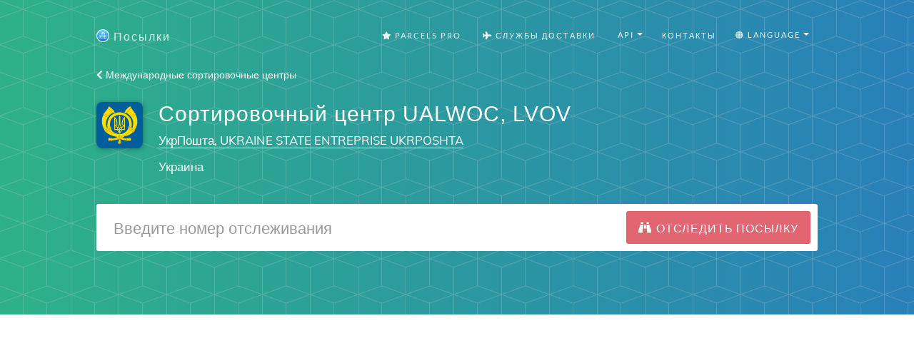

--- FILE ---
content_type: text/css
request_url: https://dvow0vltefbxy.cloudfront.net/packs/css/recent-tracking-4876f773.css
body_size: 435
content:
.delete[data-v-2929819e]{-moz-appearance:none;-webkit-appearance:none;background-color:rgba(10,10,10,.2);border:none;border-radius:14px;cursor:pointer;display:inline-block;-webkit-box-flex:0;-ms-flex-positive:0;flex-grow:0;-ms-flex-negative:0;flex-shrink:0;font-size:0;height:14px;max-height:14px;max-width:14px;min-height:14px;min-width:14px;width:14px;outline:0;position:relative;vertical-align:text-bottom;-webkit-touch-callout:none;-webkit-user-select:none;-moz-user-select:none;-ms-user-select:none;user-select:none}.delete[data-v-2929819e]:hover{opacity:.8;filter:alpha(opacity=80)}.delete[data-v-2929819e]:before{height:2px;width:50%}.delete[data-v-2929819e]:after{height:50%;width:2px}.delete[data-v-2929819e]:after,.delete[data-v-2929819e]:before{background-color:#fff;content:"";display:block;left:50%;position:absolute;top:50%;-webkit-transform:translateX(-50%) translateY(-50%) rotate(45deg);transform:translateX(-50%) translateY(-50%) rotate(45deg);-webkit-transform-origin:center center;transform-origin:center center}.recent-id[data-v-2929819e]{cursor:pointer;padding:4px 8px;background-color:#6b9fd7;color:#fff;border:1px solid #2769b0;border-radius:3px;font-size:.9em;display:inline-block;margin-bottom:.5em;margin-right:.5em;-webkit-transition:all .3s ease 0s;transition:all .3s ease 0s}.recent-label[data-v-2929819e]{vertical-align:text-bottom;display:inline-block;line-height:14px;text-overflow:ellipsis;white-space:nowrap;padding-right:5px;overflow:hidden;max-width:250px}.recent-id[data-v-2929819e]:hover{background-color:#5293d7}

--- FILE ---
content_type: image/svg+xml
request_url: https://dvow0vltefbxy.cloudfront.net/assets/flag-icons/ua-7f7db03c3b492aaacd11b0abac70d543a7c0ec5265a36d529bbb80a7c432d81a.svg
body_size: 34
content:
<svg xmlns="http://www.w3.org/2000/svg" id="flag-icon-css-ua" width="640" height="480">
  <g fill-rule="evenodd" stroke-width="1pt">
    <path fill="#ffd500" d="M0 0h640v480H0z"/>
    <path fill="#005bbb" d="M0 0h640v240H0z"/>
  </g>
</svg>
